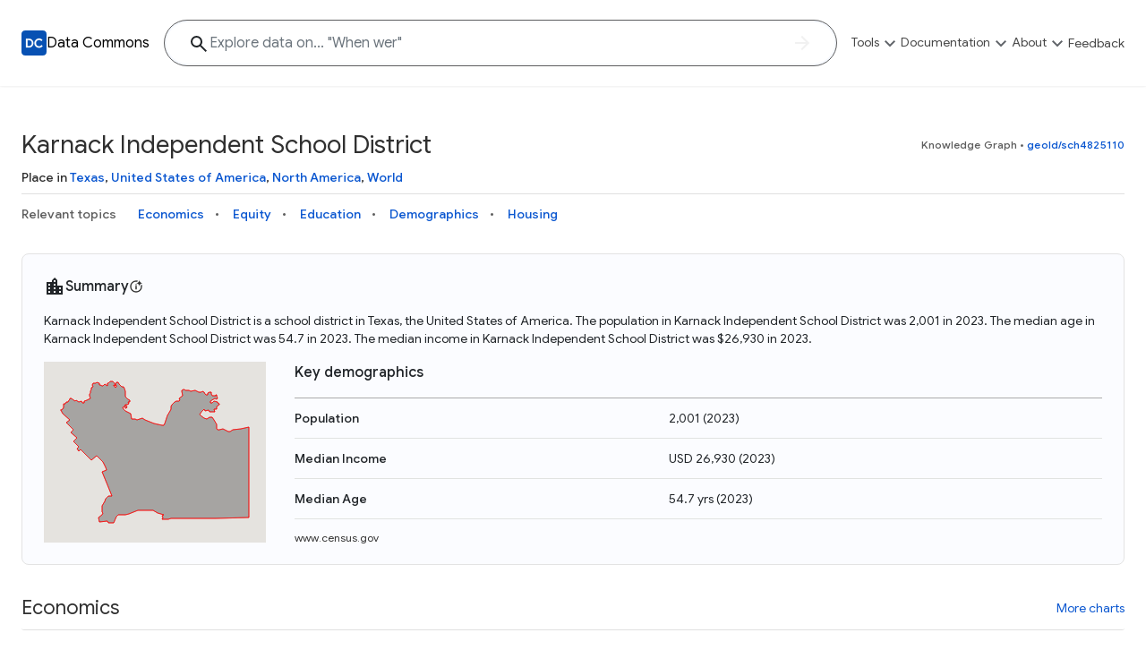

--- FILE ---
content_type: image/svg+xml; charset=utf-8
request_url: https://datacommons.org/images/dc-logo.svg
body_size: 2743
content:
<svg width="28" height="28" viewBox="0 0 28 28" fill="none" xmlns="http://www.w3.org/2000/svg">
<g id="updated-dc-logo.svg" clip-path="url(#clip0_5129_22508)">
<g id="dc-logo.svg fill" clip-path="url(#clip1_5129_22508)">
<g id="dc-logo.svg" clip-path="url(#clip2_5129_22508)">
<g id="Group">
<path id="Vector" d="M24 0H4C1.79086 0 0 1.79086 0 4V24C0 26.2091 1.79086 28 4 28H24C26.2091 28 28 26.2091 28 24V4C28 1.79086 26.2091 0 24 0Z" fill="#0751B3"/>
</g>
</g>
</g>
<path id="DC" d="M19.6132 9.01839C20.1254 9.01842 20.6029 9.08187 21.0449 9.21077C21.4858 9.33938 21.8911 9.52393 22.2597 9.76351C22.6272 10.0024 22.9621 10.2916 23.2646 10.6307L23.329 10.702L23.2597 10.7694L22.2206 11.7821L22.1425 11.8573L22.0742 11.7733C21.8636 11.5188 21.6358 11.3095 21.3925 11.1444L21.3906 11.1434C21.148 10.9702 20.8794 10.8397 20.5839 10.7528H20.5829C20.2967 10.666 19.9776 10.6219 19.6259 10.6219C18.9946 10.622 18.4177 10.7712 17.8935 11.0682H17.8925C17.3688 11.3562 16.9487 11.7614 16.6337 12.286L16.6347 12.2869C16.3303 12.8089 16.1757 13.4342 16.1757 14.1668C16.1757 14.8893 16.3296 15.5147 16.6337 16.0457C16.9489 16.5711 17.3689 16.9818 17.8935 17.2791H17.8925C18.4168 17.5675 18.9941 17.7117 19.6259 17.7118C20.1967 17.7118 20.6984 17.5933 21.1318 17.3592L21.2968 17.2664C21.6765 17.0402 22.017 16.7466 22.3173 16.3846L22.3857 16.3016L22.4628 16.3768L23.5302 17.4022L23.5976 17.4676L23.537 17.5389C23.2337 17.8974 22.8792 18.2103 22.4755 18.4764C22.0715 18.7426 21.6308 18.9489 21.1542 19.0955C20.6759 19.2427 20.162 19.3162 19.6132 19.3162C18.8903 19.3162 18.2156 19.1877 17.5908 18.9305L17.5888 18.9295C16.966 18.6638 16.4202 18.3015 15.9521 17.8426L15.9501 17.8416C15.4912 17.3735 15.1289 16.8269 14.8632 16.2039L14.8622 16.203V16.202C14.6053 15.5685 14.4775 14.8897 14.4775 14.1668C14.4775 13.435 14.6058 12.7557 14.8632 12.1307V12.1297C15.129 11.5066 15.4918 10.9651 15.9511 10.5057C16.3611 10.0957 16.8311 9.76637 17.3603 9.51839L17.5908 9.41683C18.2155 9.15064 18.8903 9.01839 19.6132 9.01839ZM8.19525 9.23421C9.22484 9.23425 10.1148 9.44363 10.8613 9.86702C11.6154 10.2809 12.1962 10.8618 12.6015 11.6073C13.0158 12.353 13.2226 13.2072 13.2226 14.1668C13.2226 15.1265 13.0167 15.9807 12.6025 16.7264L12.6015 16.7254C12.1964 17.471 11.617 18.0564 10.8632 18.4793L10.8622 18.4803C10.1156 18.895 9.22524 19.1004 8.19525 19.1004H5.00385V9.23421H8.19525ZM6.68842 17.4959H8.15424C8.87036 17.4959 9.47882 17.363 9.98334 17.1024C10.488 16.8326 10.8703 16.4517 11.1308 15.9569C11.3917 15.4611 11.5244 14.8652 11.5244 14.1668C11.5243 13.4686 11.3916 12.8734 11.1308 12.3778C10.8705 11.8832 10.4894 11.5057 9.98529 11.245H9.98334C9.47888 10.9754 8.87042 10.8377 8.15424 10.8377H6.68842V17.4959Z" fill="white" stroke="white" stroke-width="0.2"/>
</g>
<defs>
<clipPath id="clip0_5129_22508">
<rect width="28" height="28" fill="white"/>
</clipPath>
<clipPath id="clip1_5129_22508">
<rect width="28" height="28" fill="white"/>
</clipPath>
<clipPath id="clip2_5129_22508">
<rect width="28" height="28" fill="white"/>
</clipPath>
</defs>
</svg>
